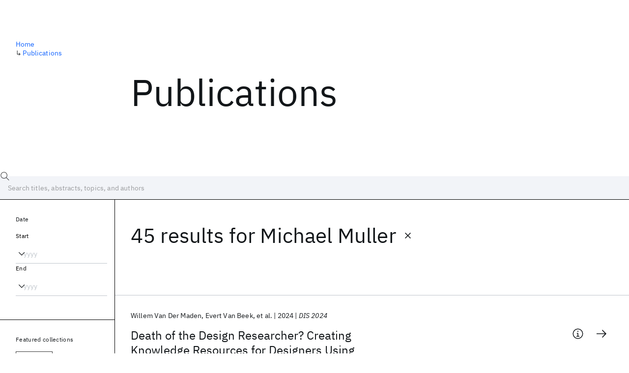

--- FILE ---
content_type: text/html; charset=utf-8
request_url: https://research.ibm.com/publications?author=5493&page=2
body_size: 12857
content:
<!DOCTYPE html><html lang="en-US"><head><meta charSet="utf-8" data-next-head=""/><title data-next-head="">Publications - IBM Research</title><meta name="description" content="Browse our catalog of recent publications authored by IBM researchers. This works shows why IBM is one of the most important contributors to modern computing." data-next-head=""/><meta name="robots" content="index,follow" data-next-head=""/><meta name="viewport" content="width=device-width,initial-scale=1" data-next-head=""/><link rel="canonical" href="https://research.ibm.com/publications" data-next-head=""/><link rel="icon" href="//www.ibm.com/favicon.ico" data-next-head=""/><link rel="alternate" type="application/rss+xml" href="/rss" data-next-head=""/><meta name="dcterms.date" content="2021-02-09" data-next-head=""/><meta name="dcterms.rights" content="© Copyright IBM Corp. 2021" data-next-head=""/><meta name="geo.country" content="US" data-next-head=""/><meta name="google-site-verification" content="O1nsbg1J1iAeYJK6HneffI0_RiLebmSPxfs5ESYNnwI" data-next-head=""/><meta property="og:title" content="Publications" data-next-head=""/><meta property="og:type" content="website" data-next-head=""/><meta property="og:url" content="https://research.ibm.com/publications?author=5493&amp;page=2" data-next-head=""/><meta property="og:site_name" content="IBM Research" data-next-head=""/><meta property="og:locale" content="en_US" data-next-head=""/><meta property="og:description" content="Browse our catalog of recent publications authored by IBM researchers. This works shows why IBM is one of the most important contributors to modern computing." data-next-head=""/><meta property="og:image" content="https://research.ibm.com/_next/image?url=https%3A%2F%2Fresearch-website-prod-cms-uploads.s3.us.cloud-object-storage.appdomain.cloud%2Fabout_125b898c36.jpg&amp;w=1200&amp;q=75" data-next-head=""/><meta property="og:image:width" content="1200" data-next-head=""/><meta property="og:image:height" content="1200" data-next-head=""/><meta name="twitter:card" content="summary_large_image" data-next-head=""/><meta name="twitter:creator" content="@IBMResearch" data-next-head=""/><meta name="twitter:site" content="@IBMResearch" data-next-head=""/><meta name="twitter:title" content="Publications" data-next-head=""/><meta name="twitter:description" content="Browse our catalog of recent publications authored by IBM researchers. This works shows why IBM is one of the most important contributors to modern computing." data-next-head=""/><meta name="twitter:image" content="https://research.ibm.com/_next/image?url=https%3A%2F%2Fresearch-website-prod-cms-uploads.s3.us.cloud-object-storage.appdomain.cloud%2Fabout_125b898c36.jpg&amp;w=1200&amp;q=75" data-next-head=""/><link rel="preload" href="/_next/static/css/83e82bb5068e3ec1.css" as="style"/><link rel="stylesheet" href="/_next/static/css/83e82bb5068e3ec1.css" data-n-g=""/><link rel="preload" href="/_next/static/css/9f9371f9a2e6d139.css" as="style"/><link rel="stylesheet" href="/_next/static/css/9f9371f9a2e6d139.css" data-n-p=""/><noscript data-n-css=""></noscript><script defer="" nomodule="" src="/_next/static/chunks/polyfills-42372ed130431b0a.js"></script><script src="/_next/static/chunks/webpack-1c51ca2ccdd53bac.js" defer=""></script><script src="/_next/static/chunks/framework-2f3de63929c73f88.js" defer=""></script><script src="/_next/static/chunks/main-4619739afe9c9888.js" defer=""></script><script src="/_next/static/chunks/pages/_app-2e0915f9852400ba.js" defer=""></script><script src="/_next/static/chunks/07c2d338-59950c787157217b.js" defer=""></script><script src="/_next/static/chunks/4653-2783c9aefa713848.js" defer=""></script><script src="/_next/static/chunks/8230-146887a2be142eea.js" defer=""></script><script src="/_next/static/chunks/1815-e22b3750d3308bf1.js" defer=""></script><script src="/_next/static/chunks/5376-0038d99c3458ca9b.js" defer=""></script><script src="/_next/static/chunks/7028-6b0bd0c950799339.js" defer=""></script><script src="/_next/static/chunks/8827-02e4b183afd13590.js" defer=""></script><script src="/_next/static/chunks/5868-a75a0d8eec4e6698.js" defer=""></script><script src="/_next/static/chunks/4749-fbf21db1db515e74.js" defer=""></script><script src="/_next/static/chunks/389-16ac84546d0607db.js" defer=""></script><script src="/_next/static/chunks/8154-f99aaecb0398d57c.js" defer=""></script><script src="/_next/static/chunks/2909-780452967ca78cbd.js" defer=""></script><script src="/_next/static/chunks/6333-ca3ff59e9cce55fb.js" defer=""></script><script src="/_next/static/chunks/9049-72ca9968804d3e2f.js" defer=""></script><script src="/_next/static/chunks/7362-746b2a256bbdf20d.js" defer=""></script><script src="/_next/static/chunks/3339-fa57320dedfc8993.js" defer=""></script><script src="/_next/static/chunks/2347-393e3ac05f76ab50.js" defer=""></script><script src="/_next/static/chunks/2477-d09b813390fe5c16.js" defer=""></script><script src="/_next/static/chunks/7436-e1cddc30a65a44b4.js" defer=""></script><script src="/_next/static/chunks/pages/publications-8e0d5fa9ebf578a8.js" defer=""></script><script src="/_next/static/OYhjTG8zdxOeB2_cJtwSS/_buildManifest.js" defer=""></script><script src="/_next/static/OYhjTG8zdxOeB2_cJtwSS/_ssgManifest.js" defer=""></script></head><body><script>0</script><div id="__next"><main class="iBiIZ" data-testid="publications-landing" id="main-content"><div class="Fg24T"><div class="_8scO4 _2OuX" style="--row:1"><h1 class="HXv6W">Publications</h1></div><aside class="_8scO4 ioEqj" style="--row:1"><section class="hgUy9 GBlsk"><nav aria-label="breadcrumbs" class="GPgOh"><ol><li><a class="cds--link" href="/">Home</a></li><li><span class="Z6j5t" aria-hidden="true">↳<!-- --> </span><a class="cds--link" href="/publications">Publications</a></li></ol></nav></section></aside></div><div id="search-bar" class="J_l3M"><div class="w4fa1 yhJj_"><svg focusable="false" preserveAspectRatio="xMidYMid meet" fill="currentColor" width="16" height="16" viewBox="0 0 16 16" aria-hidden="true" class="cds--search-magnifier-icon nAibK" xmlns="http://www.w3.org/2000/svg"><path d="M15,14.3L10.7,10c1.9-2.3,1.6-5.8-0.7-7.7S4.2,0.7,2.3,3S0.7,8.8,3,10.7c2,1.7,5,1.7,7,0l4.3,4.3L15,14.3z M2,6.5 C2,4,4,2,6.5,2S11,4,11,6.5S9,11,6.5,11S2,9,2,6.5z"></path></svg><div class="cds--list-box__wrapper QXT3a"><div class="cds--combo-box cds--list-box cds--list-box--lg"><div class="cds--list-box__field"><input class="cds--text-input cds--text-input--empty" type="text" tabindex="0" aria-haspopup="listbox" aria-activedescendant="" aria-autocomplete="list" aria-controls="downshift-:R9n6H2:-menu" aria-expanded="false" autoComplete="off" id="search-bar-text" role="searchbox" aria-label="Choose an item" placeholder="Search titles, abstracts, topics, and authors" value=""/><button aria-controls="downshift-:R9n6H2:-menu" aria-expanded="false" id="downshift-:R9n6H2:-toggle-button" tabindex="-1" aria-label="Open" title="Open" class="cds--list-box__menu-icon" type="button"><svg focusable="false" preserveAspectRatio="xMidYMid meet" fill="currentColor" width="16" height="16" viewBox="0 0 16 16" aria-hidden="true" xmlns="http://www.w3.org/2000/svg"><path d="M8 11L3 6 3.7 5.3 8 9.6 12.3 5.3 13 6z"></path></svg></button></div><ul id="downshift-:R9n6H2:-menu" class="cds--list-box__menu" role="listbox" aria-labelledby="downshift-:R9n6H2:-label"></ul></div></div></div><div class="cds--dropdown__wrapper cds--list-box__wrapper IH1LF id4X7"><div id="search-bar-filter-by" class="cds--dropdown cds--dropdown--lg cds--list-box cds--list-box--lg"><button type="button" class="cds--list-box__field" title="Filter by" aria-activedescendant="" aria-controls="downshift-:R2n6H2:-menu" aria-expanded="false" aria-haspopup="listbox" aria-labelledby="downshift-:R2n6H2:-label" id="downshift-:R2n6H2:-toggle-button" role="combobox" tabindex="0"><span class="cds--list-box__label">Filter by</span><div class="cds--list-box__menu-icon"><svg focusable="false" preserveAspectRatio="xMidYMid meet" fill="currentColor" name="chevron--down" aria-label="Open menu" width="16" height="16" viewBox="0 0 16 16" role="img" xmlns="http://www.w3.org/2000/svg"><path d="M8 11L3 6 3.7 5.3 8 9.6 12.3 5.3 13 6z"></path><title>Open menu</title></svg></div></button><ul id="downshift-:R2n6H2:-menu" class="cds--list-box__menu" role="listbox" aria-labelledby="downshift-:R2n6H2:-label"></ul></div></div></div><div class="Fg24T Y5TZe RPesI ZRGUc"><div class="_8scO4 XcAHk _2OuX" style="--row:1"><div class="UWIre phoJl">45 results<!-- --> for <span class="KePOJ">Michael Muller<button class="_8QzOq trQob cds--btn cds--btn--ghost cds--btn--icon-only" type="button"><svg focusable="false" preserveAspectRatio="xMidYMid meet" fill="currentColor" width="24" height="24" viewBox="0 0 32 32" aria-hidden="true" xmlns="http://www.w3.org/2000/svg"><path d="M17.4141 16L24 9.4141 22.5859 8 16 14.5859 9.4143 8 8 9.4141 14.5859 16 8 22.5859 9.4143 24 16 17.4141 22.5859 24 24 22.5859 17.4141 16z"></path></svg></button></span></div><ul class="zmCg4"><li class="Ebgvn GD4j_" style="--delay:0ms"><article class="zUjm_ E5NKX Mm0FT IFbRs" data-testid="publication-stripe"><h2 class="rdQt4 K8ayf"><a class="lZEWq" href="/publications/death-of-the-design-researcher-creating-knowledge-resources-for-designers-using-generative-ai">Death of the Design Researcher? Creating Knowledge Resources for Designers Using Generative AI</a></h2><ul class="_TBoz"><li class="rsBl_"><ul class="UMfn9"><li class="E5TRV">Willem Van Der Maden</li><li class="E5TRV">Evert Van Beek</li><li class="E5TRV">et al.</li></ul></li><li class="rsBl_">2024</li><li class="rsBl_ Fcb_q">DIS 2024</li></ul><div class="_72cJw"><svg focusable="false" preserveAspectRatio="xMidYMid meet" fill="currentColor" width="24" height="24" viewBox="0 0 32 32" aria-hidden="true" class="aOLbP Q_1SM" xmlns="http://www.w3.org/2000/svg"><path d="M17 22L17 14 13 14 13 16 15 16 15 22 12 22 12 24 20 24 20 22 17 22zM16 8a1.5 1.5 0 101.5 1.5A1.5 1.5 0 0016 8z"></path><path d="M16,30A14,14,0,1,1,30,16,14,14,0,0,1,16,30ZM16,4A12,12,0,1,0,28,16,12,12,0,0,0,16,4Z"></path></svg><svg focusable="false" preserveAspectRatio="xMidYMid meet" fill="currentColor" width="24" height="24" viewBox="0 0 24 24" aria-hidden="true" class="aOLbP Y8ZiM" xmlns="http://www.w3.org/2000/svg"><path d="M14 4L12.9 5.1 18.9 11.2 2 11.2 2 12.8 18.9 12.8 12.9 18.9 14 20 22 12z"></path></svg></div></article></li><li class="Ebgvn" style="--delay:100ms"><article class="zUjm_ E5NKX Mm0FT IFbRs" data-testid="publication-stripe"><h2 class="rdQt4 K8ayf"><a class="lZEWq" href="/publications/ai-and-the-future-of-collaborative-work-group-ideation-with-an-llm-in-a-virtual-canvas">AI and the future of collaborative work: Group ideation with an LLM in a virtual canvas</a></h2><ul class="_TBoz"><li class="rsBl_"><ul class="UMfn9"><li class="E5TRV"><a class="tEkUf" href="/people/jessica-he">Jessica He</a></li><li class="E5TRV">Stephanie Houde</li><li class="E5TRV">et al.</li></ul></li><li class="rsBl_">2024</li><li class="rsBl_ Fcb_q">CHIWORK 2024</li></ul><div class="_72cJw"><svg focusable="false" preserveAspectRatio="xMidYMid meet" fill="currentColor" width="24" height="24" viewBox="0 0 32 32" aria-hidden="true" class="aOLbP Q_1SM" xmlns="http://www.w3.org/2000/svg"><path d="M17 22L17 14 13 14 13 16 15 16 15 22 12 22 12 24 20 24 20 22 17 22zM16 8a1.5 1.5 0 101.5 1.5A1.5 1.5 0 0016 8z"></path><path d="M16,30A14,14,0,1,1,30,16,14,14,0,0,1,16,30ZM16,4A12,12,0,1,0,28,16,12,12,0,0,0,16,4Z"></path></svg><svg focusable="false" preserveAspectRatio="xMidYMid meet" fill="currentColor" width="24" height="24" viewBox="0 0 24 24" aria-hidden="true" class="aOLbP Y8ZiM" xmlns="http://www.w3.org/2000/svg"><path d="M14 4L12.9 5.1 18.9 11.2 2 11.2 2 12.8 18.9 12.8 12.9 18.9 14 20 22 12z"></path></svg></div></article></li><li class="Ebgvn" style="--delay:200ms"><article class="zUjm_ E5NKX Mm0FT IFbRs" data-testid="publication-stripe"><h2 class="rdQt4 K8ayf"><a class="lZEWq" href="/publications/drinking-chai-with-your-ai-programming-partner-value-tensions-in-the-tokenization-of-future-human-ai-collaborative-work">Drinking Chai with Your (AI) Programming Partner: Value Tensions in the Tokenization of Future Human-AI Collaborative Work</a></h2><ul class="_TBoz"><li class="rsBl_"><ul class="UMfn9"><li class="E5TRV">Michael Muller</li><li class="E5TRV">Justin Weisz</li><li class="E5TRV">et al.</li></ul></li><li class="rsBl_">2024</li><li class="rsBl_ Fcb_q">CHIWORK 2024</li></ul><div class="_72cJw"><svg focusable="false" preserveAspectRatio="xMidYMid meet" fill="currentColor" width="24" height="24" viewBox="0 0 32 32" aria-hidden="true" class="aOLbP Q_1SM" xmlns="http://www.w3.org/2000/svg"><path d="M17 22L17 14 13 14 13 16 15 16 15 22 12 22 12 24 20 24 20 22 17 22zM16 8a1.5 1.5 0 101.5 1.5A1.5 1.5 0 0016 8z"></path><path d="M16,30A14,14,0,1,1,30,16,14,14,0,0,1,16,30ZM16,4A12,12,0,1,0,28,16,12,12,0,0,0,16,4Z"></path></svg><svg focusable="false" preserveAspectRatio="xMidYMid meet" fill="currentColor" width="24" height="24" viewBox="0 0 24 24" aria-hidden="true" class="aOLbP Y8ZiM" xmlns="http://www.w3.org/2000/svg"><path d="M14 4L12.9 5.1 18.9 11.2 2 11.2 2 12.8 18.9 12.8 12.9 18.9 14 20 22 12z"></path></svg></div></article></li><li class="Ebgvn" style="--delay:300ms"><article class="zUjm_ E5NKX Mm0FT IFbRs" data-testid="publication-stripe"><h2 class="rdQt4 K8ayf"><a class="lZEWq" href="/publications/group-brainstorming-with-an-ai-agent-creating-and-selecting-ideas">Group Brainstorming with an AI Agent: Creating and Selecting Ideas</a></h2><ul class="_TBoz"><li class="rsBl_"><ul class="UMfn9"><li class="E5TRV">Michael Muller</li><li class="E5TRV">Stephanie Houde</li><li class="E5TRV">et al.</li></ul></li><li class="rsBl_">2024</li><li class="rsBl_ Fcb_q">ICCC 2024</li></ul><div class="_72cJw"><svg focusable="false" preserveAspectRatio="xMidYMid meet" fill="currentColor" width="24" height="24" viewBox="0 0 32 32" aria-hidden="true" class="aOLbP Q_1SM" xmlns="http://www.w3.org/2000/svg"><path d="M17 22L17 14 13 14 13 16 15 16 15 22 12 22 12 24 20 24 20 22 17 22zM16 8a1.5 1.5 0 101.5 1.5A1.5 1.5 0 0016 8z"></path><path d="M16,30A14,14,0,1,1,30,16,14,14,0,0,1,16,30ZM16,4A12,12,0,1,0,28,16,12,12,0,0,0,16,4Z"></path></svg><svg focusable="false" preserveAspectRatio="xMidYMid meet" fill="currentColor" width="24" height="24" viewBox="0 0 24 24" aria-hidden="true" class="aOLbP Y8ZiM" xmlns="http://www.w3.org/2000/svg"><path d="M14 4L12.9 5.1 18.9 11.2 2 11.2 2 12.8 18.9 12.8 12.9 18.9 14 20 22 12z"></path></svg></div></article></li><li class="Ebgvn" style="--delay:400ms"><article class="zUjm_ E5NKX Mm0FT IFbRs" data-testid="publication-stripe"><h2 class="rdQt4 K8ayf"><a class="lZEWq" href="/publications/design-principles-for-generative-ai-applications">Design Principles for Generative AI Applications</a></h2><ul class="_TBoz"><li class="rsBl_"><ul class="UMfn9"><li class="E5TRV">Justin Weisz</li><li class="E5TRV"><a class="tEkUf" href="/people/jessica-he">Jessica He</a></li><li class="E5TRV">et al.</li></ul></li><li class="rsBl_">2024</li><li class="rsBl_ Fcb_q">CHI 2024</li></ul><div class="_72cJw"><svg focusable="false" preserveAspectRatio="xMidYMid meet" fill="currentColor" width="24" height="24" viewBox="0 0 32 32" aria-hidden="true" class="aOLbP Q_1SM" xmlns="http://www.w3.org/2000/svg"><path d="M17 22L17 14 13 14 13 16 15 16 15 22 12 22 12 24 20 24 20 22 17 22zM16 8a1.5 1.5 0 101.5 1.5A1.5 1.5 0 0016 8z"></path><path d="M16,30A14,14,0,1,1,30,16,14,14,0,0,1,16,30ZM16,4A12,12,0,1,0,28,16,12,12,0,0,0,16,4Z"></path></svg><svg focusable="false" preserveAspectRatio="xMidYMid meet" fill="currentColor" width="24" height="24" viewBox="0 0 24 24" aria-hidden="true" class="aOLbP Y8ZiM" xmlns="http://www.w3.org/2000/svg"><path d="M14 4L12.9 5.1 18.9 11.2 2 11.2 2 12.8 18.9 12.8 12.9 18.9 14 20 22 12z"></path></svg></div></article></li><li class="Ebgvn" style="--delay:500ms"><article class="zUjm_ E5NKX Mm0FT IFbRs" data-testid="publication-stripe"><h2 class="rdQt4 K8ayf"><a class="lZEWq" href="/publications/gigsousveillance-designing-gig-worker-centric-sousveillance-tools">Designing Gig Worker Sousveillance Tools</a></h2><ul class="_TBoz"><li class="rsBl_"><ul class="UMfn9"><li class="E5TRV">Kimberly Do</li><li class="E5TRV">Maya De Los Santos</li><li class="E5TRV">et al.</li></ul></li><li class="rsBl_">2024</li><li class="rsBl_ Fcb_q">CHI 2024</li></ul><div class="_72cJw"><svg focusable="false" preserveAspectRatio="xMidYMid meet" fill="currentColor" width="24" height="24" viewBox="0 0 32 32" aria-hidden="true" class="aOLbP Q_1SM" xmlns="http://www.w3.org/2000/svg"><path d="M17 22L17 14 13 14 13 16 15 16 15 22 12 22 12 24 20 24 20 22 17 22zM16 8a1.5 1.5 0 101.5 1.5A1.5 1.5 0 0016 8z"></path><path d="M16,30A14,14,0,1,1,30,16,14,14,0,0,1,16,30ZM16,4A12,12,0,1,0,28,16,12,12,0,0,0,16,4Z"></path></svg><svg focusable="false" preserveAspectRatio="xMidYMid meet" fill="currentColor" width="24" height="24" viewBox="0 0 24 24" aria-hidden="true" class="aOLbP Y8ZiM" xmlns="http://www.w3.org/2000/svg"><path d="M14 4L12.9 5.1 18.9 11.2 2 11.2 2 12.8 18.9 12.8 12.9 18.9 14 20 22 12z"></path></svg></div></article></li><li class="Ebgvn" style="--delay:600ms"><article class="zUjm_ E5NKX Mm0FT IFbRs" data-testid="publication-stripe"><h2 class="rdQt4 K8ayf"><a class="lZEWq" href="/publications/the-who-in-xai-how-ai-background-shapes-perceptions-of-ai-explanations">The Who in XAI: How AI Background Shapes Perceptions of AI Explanations</a></h2><ul class="_TBoz"><li class="rsBl_"><ul class="UMfn9"><li class="E5TRV">Upol Ehsan</li><li class="E5TRV">Samir Passi</li><li class="E5TRV">et al.</li></ul></li><li class="rsBl_">2024</li><li class="rsBl_ Fcb_q">CHI 2024</li></ul><div class="_72cJw"><svg focusable="false" preserveAspectRatio="xMidYMid meet" fill="currentColor" width="24" height="24" viewBox="0 0 32 32" aria-hidden="true" class="aOLbP Q_1SM" xmlns="http://www.w3.org/2000/svg"><path d="M17 22L17 14 13 14 13 16 15 16 15 22 12 22 12 24 20 24 20 22 17 22zM16 8a1.5 1.5 0 101.5 1.5A1.5 1.5 0 0016 8z"></path><path d="M16,30A14,14,0,1,1,30,16,14,14,0,0,1,16,30ZM16,4A12,12,0,1,0,28,16,12,12,0,0,0,16,4Z"></path></svg><svg focusable="false" preserveAspectRatio="xMidYMid meet" fill="currentColor" width="24" height="24" viewBox="0 0 24 24" aria-hidden="true" class="aOLbP Y8ZiM" xmlns="http://www.w3.org/2000/svg"><path d="M14 4L12.9 5.1 18.9 11.2 2 11.2 2 12.8 18.9 12.8 12.9 18.9 14 20 22 12z"></path></svg></div></article></li><li class="Ebgvn" style="--delay:700ms"><article class="zUjm_ E5NKX Mm0FT IFbRs" data-testid="publication-stripe"><h2 class="rdQt4 K8ayf"><a class="lZEWq" href="/publications/implications-of-regulations-on-the-use-of-ai-and-generative-ai-for-human-centered-responsible-artificial-intelligence">Implications of Regulations on the Use of AI and Generative AI for Human-Centered Responsible Artificial Intelligence</a></h2><ul class="_TBoz"><li class="rsBl_"><ul class="UMfn9"><li class="E5TRV">Marios Constantinides</li><li class="E5TRV">Mohammad Tahaei</li><li class="E5TRV">et al.</li></ul></li><li class="rsBl_">2024</li><li class="rsBl_ Fcb_q">CHI 2024</li></ul><div class="_72cJw"><svg focusable="false" preserveAspectRatio="xMidYMid meet" fill="currentColor" width="24" height="24" viewBox="0 0 32 32" aria-hidden="true" class="aOLbP Q_1SM" xmlns="http://www.w3.org/2000/svg"><path d="M17 22L17 14 13 14 13 16 15 16 15 22 12 22 12 24 20 24 20 22 17 22zM16 8a1.5 1.5 0 101.5 1.5A1.5 1.5 0 0016 8z"></path><path d="M16,30A14,14,0,1,1,30,16,14,14,0,0,1,16,30ZM16,4A12,12,0,1,0,28,16,12,12,0,0,0,16,4Z"></path></svg><svg focusable="false" preserveAspectRatio="xMidYMid meet" fill="currentColor" width="24" height="24" viewBox="0 0 24 24" aria-hidden="true" class="aOLbP Y8ZiM" xmlns="http://www.w3.org/2000/svg"><path d="M14 4L12.9 5.1 18.9 11.2 2 11.2 2 12.8 18.9 12.8 12.9 18.9 14 20 22 12z"></path></svg></div></article></li><li class="Ebgvn" style="--delay:800ms"><article class="zUjm_ E5NKX Mm0FT IFbRs" data-testid="publication-stripe"><h2 class="rdQt4 K8ayf"><a class="lZEWq" href="/publications/expedient-assistance-and-consequential-misunderstanding-envisioning-an-operationalized-mutual-theory-of-mind">Expedient Assistance and Consequential Misunderstanding: Envisioning an Operationalized Mutual Theory of Mind</a></h2><ul class="_TBoz"><li class="rsBl_"><ul class="UMfn9"><li class="E5TRV">Justin Weisz</li><li class="E5TRV">Michael Muller</li><li class="E5TRV">et al.</li></ul></li><li class="rsBl_">2024</li><li class="rsBl_ Fcb_q">CHI 2024</li></ul><div class="_72cJw"><svg focusable="false" preserveAspectRatio="xMidYMid meet" fill="currentColor" width="24" height="24" viewBox="0 0 32 32" aria-hidden="true" class="aOLbP Q_1SM" xmlns="http://www.w3.org/2000/svg"><path d="M17 22L17 14 13 14 13 16 15 16 15 22 12 22 12 24 20 24 20 22 17 22zM16 8a1.5 1.5 0 101.5 1.5A1.5 1.5 0 0016 8z"></path><path d="M16,30A14,14,0,1,1,30,16,14,14,0,0,1,16,30ZM16,4A12,12,0,1,0,28,16,12,12,0,0,0,16,4Z"></path></svg><svg focusable="false" preserveAspectRatio="xMidYMid meet" fill="currentColor" width="24" height="24" viewBox="0 0 24 24" aria-hidden="true" class="aOLbP Y8ZiM" xmlns="http://www.w3.org/2000/svg"><path d="M14 4L12.9 5.1 18.9 11.2 2 11.2 2 12.8 18.9 12.8 12.9 18.9 14 20 22 12z"></path></svg></div></article></li><li class="Ebgvn" style="--delay:900ms"><article class="zUjm_ E5NKX Mm0FT IFbRs" data-testid="publication-stripe"><h2 class="rdQt4 K8ayf"><a class="lZEWq" href="/publications/workplace-everyday-creativity-through-a-highly-conversational-ui-to-large-language-models">Workplace Everyday-Creativity through a Highly-Conversational UI to Large Language Models</a></h2><ul class="_TBoz"><li class="rsBl_"><ul class="UMfn9"><li class="E5TRV">Michael Muller</li><li class="E5TRV"><a class="tEkUf" href="/people/jessica-he">Jessica He</a></li><li class="E5TRV">et al.</li></ul></li><li class="rsBl_">2024</li><li class="rsBl_ Fcb_q">CHI 2024</li></ul><div class="_72cJw"><svg focusable="false" preserveAspectRatio="xMidYMid meet" fill="currentColor" width="24" height="24" viewBox="0 0 32 32" aria-hidden="true" class="aOLbP Q_1SM" xmlns="http://www.w3.org/2000/svg"><path d="M17 22L17 14 13 14 13 16 15 16 15 22 12 22 12 24 20 24 20 22 17 22zM16 8a1.5 1.5 0 101.5 1.5A1.5 1.5 0 0016 8z"></path><path d="M16,30A14,14,0,1,1,30,16,14,14,0,0,1,16,30ZM16,4A12,12,0,1,0,28,16,12,12,0,0,0,16,4Z"></path></svg><svg focusable="false" preserveAspectRatio="xMidYMid meet" fill="currentColor" width="24" height="24" viewBox="0 0 24 24" aria-hidden="true" class="aOLbP Y8ZiM" xmlns="http://www.w3.org/2000/svg"><path d="M14 4L12.9 5.1 18.9 11.2 2 11.2 2 12.8 18.9 12.8 12.9 18.9 14 20 22 12z"></path></svg></div></article></li></ul><nav aria-label="pagination" class="GIKFG Zic58"><ul class="vno_S"><li><a aria-label="Previous page" class="_3ImIJ" href="/publications?author=5493"><svg focusable="false" preserveAspectRatio="xMidYMid meet" fill="currentColor" width="24" height="24" viewBox="0 0 32 32" aria-hidden="true" xmlns="http://www.w3.org/2000/svg"><path d="M10 16L20 6 21.4 7.4 12.8 16 21.4 24.6 20 26z"></path></svg></a></li><li><a class="rd4iw" href="/publications?author=5493">1</a></li><li><a aria-current="location" class="rd4iw" href="/publications?author=5493&amp;page=2">2</a></li><li><a class="rd4iw" href="/publications?author=5493&amp;page=3">3</a></li><li><a class="rd4iw" href="/publications?author=5493&amp;page=4">4</a></li><li><a class="rd4iw" href="/publications?author=5493&amp;page=5">5</a></li><li><a aria-label="Next page" class="_3ImIJ" href="/publications?author=5493&amp;page=3"><svg focusable="false" preserveAspectRatio="xMidYMid meet" fill="currentColor" width="24" height="24" viewBox="0 0 32 32" aria-hidden="true" xmlns="http://www.w3.org/2000/svg"><path d="M22 16L12 26 10.6 24.6 19.2 16 10.6 7.4 12 6z"></path></svg></a></li></ul></nav></div><aside class="_8scO4 ioEqj" style="--row:1"><div class="apRFG AfgG3 Vr9Tq _16ud0"><div class="kpySY"><div class="FOpJO oGtSN"><section class="hgUy9 N9Z8o"><h2 class="_2DMQw">Date</h2><div class="RyqKS"><div class="hmo8Q"><div class="QQdga"><div class="cds--list-box__wrapper tIGmc"><label class="cds--label" id="downshift-:R36v6H2:-label" for="year-range-start" dir="auto">Start</label><div class="cds--combo-box cds--list-box"><div class="cds--list-box__field"><input class="cds--text-input cds--text-input--empty" type="text" tabindex="0" aria-haspopup="listbox" aria-activedescendant="" aria-autocomplete="list" aria-controls="downshift-:R36v6H2:-menu" aria-expanded="false" aria-labelledby="downshift-:R36v6H2:-label" autoComplete="off" id="year-range-start" role="combobox" placeholder="yyyy" value=""/><button aria-controls="downshift-:R36v6H2:-menu" aria-expanded="false" id="downshift-:R36v6H2:-toggle-button" tabindex="-1" aria-label="Open" title="Open" class="cds--list-box__menu-icon" type="button"><svg focusable="false" preserveAspectRatio="xMidYMid meet" fill="currentColor" width="16" height="16" viewBox="0 0 16 16" aria-hidden="true" xmlns="http://www.w3.org/2000/svg"><path d="M8 11L3 6 3.7 5.3 8 9.6 12.3 5.3 13 6z"></path></svg></button></div><ul id="downshift-:R36v6H2:-menu" class="cds--list-box__menu" role="listbox" aria-labelledby="downshift-:R36v6H2:-label"></ul></div></div></div></div><div class="qObvt"><div class="QQdga"><div class="cds--list-box__wrapper tIGmc"><label class="cds--label" id="downshift-:R56v6H2:-label" for="year-range-end" dir="auto">End</label><div class="cds--combo-box cds--list-box"><div class="cds--list-box__field"><input class="cds--text-input cds--text-input--empty" type="text" tabindex="0" aria-haspopup="listbox" aria-activedescendant="" aria-autocomplete="list" aria-controls="downshift-:R56v6H2:-menu" aria-expanded="false" aria-labelledby="downshift-:R56v6H2:-label" autoComplete="off" id="year-range-end" role="combobox" placeholder="yyyy" value=""/><button aria-controls="downshift-:R56v6H2:-menu" aria-expanded="false" id="downshift-:R56v6H2:-toggle-button" tabindex="-1" aria-label="Open" title="Open" class="cds--list-box__menu-icon" type="button"><svg focusable="false" preserveAspectRatio="xMidYMid meet" fill="currentColor" width="16" height="16" viewBox="0 0 16 16" aria-hidden="true" xmlns="http://www.w3.org/2000/svg"><path d="M8 11L3 6 3.7 5.3 8 9.6 12.3 5.3 13 6z"></path></svg></button></div><ul id="downshift-:R56v6H2:-menu" class="cds--list-box__menu" role="listbox" aria-labelledby="downshift-:R56v6H2:-label"></ul></div></div></div></div></div></section><section class="hgUy9 v7pWz N9Z8o"><h2 class="eG9du">Featured collections</h2><ul class="erAjw XsMPR VPCjD e90yg NZx5r RIahc"><li class="tAqXo SltpH rQp5_ XB7Ya uC739"><button class="cds--tag cds--tag--operational qvDkO JPTsZ cds--tag--outline" id="tag-id-:R3av6:" type="button" data-testid="operational-tag"><span title="" class="" dir="auto"><span title="AAAI 2026" class="cds--tag__label" dir="auto">AAAI 2026</span></span></button></li><li class="tAqXo SltpH rQp5_ XB7Ya uC739"><button class="cds--tag cds--tag--operational qvDkO JPTsZ cds--tag--outline" id="tag-id-:R5av6:" type="button" data-testid="operational-tag"><span title="" class="" dir="auto"><span title="AGU 2025" class="cds--tag__label" dir="auto">AGU 2025</span></span></button></li><li class="tAqXo SltpH rQp5_ XB7Ya uC739"><button class="cds--tag cds--tag--operational qvDkO JPTsZ cds--tag--outline" id="tag-id-:R7av6:" type="button" data-testid="operational-tag"><span title="" class="" dir="auto"><span title="IEDM 2025" class="cds--tag__label" dir="auto">IEDM 2025</span></span></button></li><li class="tAqXo SltpH rQp5_ XB7Ya uC739"><button class="cds--tag cds--tag--operational qvDkO JPTsZ cds--tag--outline" id="tag-id-:R9av6:" type="button" data-testid="operational-tag"><span title="" class="" dir="auto"><span title="NeurIPS 2025" class="cds--tag__label" dir="auto">NeurIPS 2025</span></span></button></li><li class="tAqXo SltpH rQp5_ XB7Ya uC739"><button class="cds--tag cds--tag--operational qvDkO JPTsZ cds--tag--outline" id="tag-id-:Rbav6:" type="button" data-testid="operational-tag"><span title="" class="" dir="auto"><span title="MRS Fall Meeting 2025" class="cds--tag__label" dir="auto">MRS Fall Meeting 2025</span></span></button></li><li class="tAqXo SltpH rQp5_ XB7Ya uC739"><button class="cds--tag cds--tag--operational qvDkO JPTsZ cds--tag--outline" id="tag-id-:Rdav6:" type="button" data-testid="operational-tag"><span title="" class="" dir="auto"><span title="ASE 2025" class="cds--tag__label" dir="auto">ASE 2025</span></span></button></li></ul></section><section class="hgUy9 v7pWz N9Z8o"><h2 class="eG9du">Popular topics</h2><ul class="erAjw XsMPR VPCjD e90yg NZx5r RIahc"><li class="tAqXo SltpH rQp5_ XB7Ya uC739"><button class="cds--tag cds--tag--operational qvDkO JPTsZ cds--tag--green" id="tag-id-:R3ev6:" type="button" data-testid="operational-tag"><span title="" class="" dir="auto"><span title="AI Hardware" class="cds--tag__label" dir="auto">AI Hardware</span></span></button></li><li class="tAqXo SltpH rQp5_ XB7Ya uC739"><button class="cds--tag cds--tag--operational qvDkO JPTsZ cds--tag--green" id="tag-id-:R5ev6:" type="button" data-testid="operational-tag"><span title="" class="" dir="auto"><span title="Foundation Models" class="cds--tag__label" dir="auto">Foundation Models</span></span></button></li><li class="tAqXo SltpH rQp5_ XB7Ya uC739"><button class="cds--tag cds--tag--operational qvDkO JPTsZ cds--tag--green" id="tag-id-:R7ev6:" type="button" data-testid="operational-tag"><span title="" class="" dir="auto"><span title="Machine Learning" class="cds--tag__label" dir="auto">Machine Learning</span></span></button></li><li class="tAqXo SltpH rQp5_ XB7Ya uC739"><button class="cds--tag cds--tag--operational qvDkO JPTsZ cds--tag--green" id="tag-id-:R9ev6:" type="button" data-testid="operational-tag"><span title="" class="" dir="auto"><span title="Materials Discovery" class="cds--tag__label" dir="auto">Materials Discovery</span></span></button></li><li class="tAqXo SltpH rQp5_ XB7Ya uC739"><button class="cds--tag cds--tag--operational qvDkO JPTsZ cds--tag--green" id="tag-id-:Rbev6:" type="button" data-testid="operational-tag"><span title="" class="" dir="auto"><span title="Quantum Safe" class="cds--tag__label" dir="auto">Quantum Safe</span></span></button></li><li class="tAqXo SltpH rQp5_ XB7Ya uC739"><button class="cds--tag cds--tag--operational qvDkO JPTsZ cds--tag--green" id="tag-id-:Rdev6:" type="button" data-testid="operational-tag"><span title="" class="" dir="auto"><span title="Quantum Software" class="cds--tag__label" dir="auto">Quantum Software</span></span></button></li><li class="tAqXo SltpH rQp5_ XB7Ya uC739"><button class="cds--tag cds--tag--operational qvDkO JPTsZ cds--tag--green" id="tag-id-:Rfev6:" type="button" data-testid="operational-tag"><span title="" class="" dir="auto"><span title="Quantum Systems" class="cds--tag__label" dir="auto">Quantum Systems</span></span></button></li><li class="tAqXo SltpH rQp5_ XB7Ya uC739"><button class="cds--tag cds--tag--operational qvDkO JPTsZ cds--tag--green" id="tag-id-:Rhev6:" type="button" data-testid="operational-tag"><span title="" class="" dir="auto"><span title="Semiconductors" class="cds--tag__label" dir="auto">Semiconductors</span></span></button></li></ul></section></div></div></div></aside></div></main></div><script id="__NEXT_DATA__" type="application/json">{"props":{"pageProps":{"envProps":{"cosUrl":"https://research-website-prod-cms-uploads.s3.us.cloud-object-storage.appdomain.cloud/","publicEnv":"production","publicUrl":"https://research.ibm.com/"},"initialApolloState":{"UploadFile:866":{"__typename":"UploadFile","alternativeText":"","height":800,"id":"866","url":"https://research-website-prod-cms-uploads.s3.us.cloud-object-storage.appdomain.cloud/about_125b898c36.jpg","width":800},"ComponentSharedSeo:6":{"__typename":"ComponentSharedSeo","canonicalURL":null,"metaDescription":"Browse our catalog of recent publications authored by IBM researchers. This works shows why IBM is one of the most important contributors to modern computing.","id":"6","metaImage":{"__ref":"UploadFile:866"},"metaRobots":null,"metaSocial":[],"metaTitle":"Publications"},"PublicationsPage:1":{"__typename":"PublicationsPage","id":"1","seo":{"__ref":"ComponentSharedSeo:6"}},"ROOT_QUERY":{"__typename":"Query","publicationsPage":{"__ref":"PublicationsPage:1"},"publications({\"after\":\"9\",\"filterBy\":{\"author\":\"5493\"},\"first\":10,\"sortBy\":\"NEWEST\"})":{"__typename":"QueryPublications_Connection","totalCount":45,"nodes":[{"__ref":"Publication:154383"},{"__ref":"Publication:153996"},{"__ref":"Publication:151440"},{"__ref":"Publication:154118"},{"__ref":"Publication:101979"},{"__ref":"Publication:104950"},{"__ref":"Publication:102873"},{"__ref":"Publication:141864"},{"__ref":"Publication:102872"},{"__ref":"Publication:102030"}],"featuredFilters":{"__typename":"FeaturedFilters","tags":[{"__typename":"FeaturedFilterTag","value":{"__ref":"Tag:8"}},{"__typename":"FeaturedFilterTag","value":{"__ref":"Tag:167"}},{"__typename":"FeaturedFilterTag","value":{"__ref":"Tag:24"}},{"__typename":"FeaturedFilterTag","value":{"__ref":"Tag:78"}},{"__typename":"FeaturedFilterTag","value":{"__ref":"Tag:236"}},{"__typename":"FeaturedFilterTag","value":{"__ref":"Tag:43"}},{"__typename":"FeaturedFilterTag","value":{"__ref":"Tag:41"}},{"__typename":"FeaturedFilterTag","value":{"__ref":"Tag:51"}}],"sourceInstances":[{"__typename":"FeaturedFilterSourceInstance","value":{"__ref":"SourceInstance:24373"}},{"__typename":"FeaturedFilterSourceInstance","value":{"__ref":"SourceInstance:24314"}},{"__typename":"FeaturedFilterSourceInstance","value":{"__ref":"SourceInstance:24339"}},{"__typename":"FeaturedFilterSourceInstance","value":{"__ref":"SourceInstance:24247"}},{"__typename":"FeaturedFilterSourceInstance","value":{"__ref":"SourceInstance:24263"}},{"__typename":"FeaturedFilterSourceInstance","value":{"__ref":"SourceInstance:24198"}}]}},"author({\"id\":\"5493\"})":{"__ref":"Author:5493"}},"AuthorName:209705":{"__typename":"AuthorName","firstName":"Willem","firstNameInitials":null,"lastName":"Van Der Maden","author":{"__typename":"Author","ibmer":null},"id":"209705"},"AuthorName:209706":{"__typename":"AuthorName","firstName":"Evert","firstNameInitials":null,"lastName":"Van Beek","author":{"__typename":"Author","ibmer":null},"id":"209706"},"AuthorName:209707":{"__typename":"AuthorName","firstName":"Brett A.","firstNameInitials":null,"lastName":"Halperin","author":{"__typename":"Author","ibmer":null},"id":"209707"},"AuthorName:209708":{"__typename":"AuthorName","firstName":"Petra","firstNameInitials":null,"lastName":"Jääskeläinen","author":{"__typename":"Author","ibmer":null},"id":"209708"},"AuthorName:209709":{"__typename":"AuthorName","firstName":"Eunsu","firstNameInitials":null,"lastName":"Kang","author":{"__typename":"Author","ibmer":null},"id":"209709"},"AuthorName:209710":{"__typename":"AuthorName","firstName":"Peter","firstNameInitials":null,"lastName":"Kun","author":{"__typename":"Author","ibmer":null},"id":"209710"},"AuthorName:209711":{"__typename":"AuthorName","firstName":"Derek","firstNameInitials":null,"lastName":"Lomas","author":{"__typename":"Author","ibmer":null},"id":"209711"},"AuthorName:209712":{"__typename":"AuthorName","firstName":"Timothy","firstNameInitials":null,"lastName":"Merritt","author":{"__typename":"Author","ibmer":null},"id":"209712"},"AuthorName:209713":{"__typename":"AuthorName","firstName":"Joseph","firstNameInitials":null,"lastName":"Lindley","author":{"__typename":"Author","ibmer":null},"id":"209713"},"AuthorName:5945":{"__typename":"AuthorName","firstName":"Michael","firstNameInitials":null,"lastName":"Muller","author":{"__typename":"Author","ibmer":null},"id":"5945"},"AuthorName:209714":{"__typename":"AuthorName","firstName":"Iohanna","firstNameInitials":null,"lastName":"Nicenboim","author":{"__typename":"Author","ibmer":null},"id":"209714"},"AuthorName:209715":{"__typename":"AuthorName","firstName":"Jichen","firstNameInitials":null,"lastName":"Zhu","author":{"__typename":"Author","ibmer":null},"id":"209715"},"AuthorName:209716":{"__typename":"AuthorName","firstName":"Vera","firstNameInitials":null,"lastName":"Van Der Burg","author":{"__typename":"Author","ibmer":null},"id":"209716"},"Publication:154383":{"__typename":"Publication","abstract":"This workshop explores the transformative potential of generative artificial intelligence (GenAI) in design research. GenAI, capable of creating new content such as images, text, music, video, and code, raises important questions about authorship, agency, and design practice. Inspired by Roland Barthes’ \"The Death of the Author,\" this workshop examines how GenAI reshapes design research roles and methods. Key topics include best practices, ethical considerations, knowledge generation, and collaboration patterns between human and AI creatives.\n\nBuilding on themes identified in the successful DIS 2023 workshop, this 2-day event invites designers and researchers to present completed projects, works-in-progress, and theoretical provocations. The structure allows time for both presentations and in-depth discussions, aiming to develop an online resource library and a collaborative publication. The workshop seeks to advance the discourse on GenAI, addressing its challenges and opportunities in design research.","authors":[{"__typename":"PublicationHasAuthorName","authorName":{"__ref":"AuthorName:209705"}},{"__typename":"PublicationHasAuthorName","authorName":{"__ref":"AuthorName:209706"}},{"__typename":"PublicationHasAuthorName","authorName":{"__ref":"AuthorName:209707"}},{"__typename":"PublicationHasAuthorName","authorName":{"__ref":"AuthorName:209708"}},{"__typename":"PublicationHasAuthorName","authorName":{"__ref":"AuthorName:209709"}},{"__typename":"PublicationHasAuthorName","authorName":{"__ref":"AuthorName:209710"}},{"__typename":"PublicationHasAuthorName","authorName":{"__ref":"AuthorName:209711"}},{"__typename":"PublicationHasAuthorName","authorName":{"__ref":"AuthorName:209712"}},{"__typename":"PublicationHasAuthorName","authorName":{"__ref":"AuthorName:209713"}},{"__typename":"PublicationHasAuthorName","authorName":{"__ref":"AuthorName:5945"}},{"__typename":"PublicationHasAuthorName","authorName":{"__ref":"AuthorName:209714"}},{"__typename":"PublicationHasAuthorName","authorName":{"__ref":"AuthorName:209715"}},{"__typename":"PublicationHasAuthorName","authorName":{"__ref":"AuthorName:209716"}}],"id":"154383","linkCode":null,"publishedMeta":{"__typename":"PublishedMeta","source":"DIS 2024","year":"2024"},"slug":"death-of-the-design-researcher-creating-knowledge-resources-for-designers-using-generative-ai","title":"Death of the Design Researcher? Creating Knowledge Resources for Designers Using Generative AI"},"AuthorName:49173":{"__typename":"AuthorName","firstName":"Jessica","firstNameInitials":null,"lastName":"He","author":{"__typename":"Author","ibmer":{"__typename":"Ibmer","slug":"jessica-he"}},"id":"49173"},"AuthorName:22776":{"__typename":"AuthorName","firstName":"Stephanie","firstNameInitials":null,"lastName":"Houde","author":{"__typename":"Author","ibmer":null},"id":"22776"},"AuthorName:134466":{"__typename":"AuthorName","firstName":"Gabriel Enrique","firstNameInitials":null,"lastName":"Gonzalez","author":{"__typename":"Author","ibmer":null},"id":"134466"},"AuthorName:134467":{"__typename":"AuthorName","firstName":"Dario Andres","firstNameInitials":null,"lastName":"Silva Moran","author":{"__typename":"Author","ibmer":null},"id":"134467"},"AuthorName:4982":{"__typename":"AuthorName","firstName":"Steven","firstNameInitials":null,"lastName":"Ross","author":{"__typename":"Author","ibmer":{"__typename":"Ibmer","slug":"steven-ross"}},"id":"4982"},"AuthorName:6007":{"__typename":"AuthorName","firstName":"Justin","firstNameInitials":"J.","lastName":"Weisz","author":{"__typename":"Author","ibmer":null},"id":"6007"},"Publication:153996":{"__typename":"Publication","abstract":"The introduction of generative AI into multi-user applications raises novel considerations for the future of collaborative work. How might collaborative work practices change? How might we incorporate generative AI into shared tools with users’ needs at the forefront? We examine these questions in the context of a remote team conducting ideation tasks – an example of collaborative work enabled by a shared digital workspace. We conducted a user study with 17 professionals experienced with virtual group ideation workshops. Our study examined their use of the Collaborative Canvas, a virtual canvas tool with integrated generative AI capabilities that we created as a probe. Participants saw value in using generative AI to assist with group facilitation and to augment perspectives and ideas. However, they worried about losing human perspectives and critical thinking, as well as reputational harms resulting from harmful AI outputs. Participants shared suggestions for appropriate ways to incorporate generative AI capabilities within multi-user applications and identified needs for transparency of content ownership, private digital spaces, and specialized AI capabilities. Based on participants’ insights, we share implications and opportunities for the incorporation of generative AI into collaborative work in ways that place user needs at the forefront.","authors":[{"__typename":"PublicationHasAuthorName","authorName":{"__ref":"AuthorName:49173"}},{"__typename":"PublicationHasAuthorName","authorName":{"__ref":"AuthorName:22776"}},{"__typename":"PublicationHasAuthorName","authorName":{"__ref":"AuthorName:134466"}},{"__typename":"PublicationHasAuthorName","authorName":{"__ref":"AuthorName:134467"}},{"__typename":"PublicationHasAuthorName","authorName":{"__ref":"AuthorName:4982"}},{"__typename":"PublicationHasAuthorName","authorName":{"__ref":"AuthorName:5945"}},{"__typename":"PublicationHasAuthorName","authorName":{"__ref":"AuthorName:6007"}}],"id":"153996","linkCode":null,"publishedMeta":{"__typename":"PublishedMeta","source":"CHIWORK 2024","year":"2024"},"slug":"ai-and-the-future-of-collaborative-work-group-ideation-with-an-llm-in-a-virtual-canvas","title":"AI and the future of collaborative work: Group ideation with an LLM in a virtual canvas"},"Publication:151440":{"__typename":"Publication","abstract":"The new technologies of generative AI present important ethical challenges for application design in relation to human work and\nfuture workplaces. Using an extended design fiction, we conducted a critical inquiry into possible futures of generative applications\nbased in human activities. We explored potential benefits and harms. 30 members of our international workplace read the design\nfiction, rated each of the 13 brief chapters, and critiqued the narrative. We interpret their responses using value tensions (Value\nSensitive Design) and design theories of refusal, non-use, and un-use. We propose situated refusal, a combination of value tensions and\nrefusal theory, and we describe three major dimensions of that perspective: Who is guiding the work? How much voluntary adoption?\nWho else is affected by the individual worker’s decisions?","authors":[{"__typename":"PublicationHasAuthorName","authorName":{"__ref":"AuthorName:5945"}},{"__typename":"PublicationHasAuthorName","authorName":{"__ref":"AuthorName:6007"}},{"__typename":"PublicationHasAuthorName","authorName":{"__ref":"AuthorName:22776"}},{"__typename":"PublicationHasAuthorName","authorName":{"__ref":"AuthorName:4982"}}],"id":"151440","linkCode":null,"publishedMeta":{"__typename":"PublishedMeta","source":"CHIWORK 2024","year":"2024"},"slug":"drinking-chai-with-your-ai-programming-partner-value-tensions-in-the-tokenization-of-future-human-ai-collaborative-work","title":"Drinking Chai with Your (AI) Programming Partner: Value Tensions in the Tokenization of Future Human-AI Collaborative Work"},"AuthorName:209179":{"__typename":"AuthorName","firstName":"Gabriel Norberto","firstNameInitials":null,"lastName":"Gonzalez","author":{"__typename":"Author","ibmer":null},"id":"209179"},"AuthorName:5944":{"__typename":"AuthorName","firstName":"Krissy","firstNameInitials":null,"lastName":"Brimijoin","author":{"__typename":"Author","ibmer":null},"id":"5944"},"Publication:154118":{"__typename":"Publication","abstract":"Researchers have experimented with ways of provid\u0002ing computer assistance to the co-creative task of brain\u0002storming. Now, large language models (LLMs) present\nnew opportunities and challenges to bring an AI agent directly into a brainstorming session. We built an AI agent to act as an interactive participant in online conversational brainstorming for a distributed workforce. Eighteen colleagues participated in 6 brainstorming experiences (3 people per replication, 3 topics across 3 sessions, counterbalanced) with an AI as a “fourth participant.” At the end of each session, participants chose 3 ideas as “final” i.e., to be recommended to an imagined client. Humans and AI collaborated in creating, evaluating, refining, and selecting a larger number ideas through five different patterns of idea-development.\n\nUsing frameworks from mixed initiative interfaces, we analyze five types of actions taken by humans and by AI, and we begin to answer the research question:\nHow does an idea become final?","authors":[{"__typename":"PublicationHasAuthorName","authorName":{"__ref":"AuthorName:5945"}},{"__typename":"PublicationHasAuthorName","authorName":{"__ref":"AuthorName:22776"}},{"__typename":"PublicationHasAuthorName","authorName":{"__ref":"AuthorName:209179"}},{"__typename":"PublicationHasAuthorName","authorName":{"__ref":"AuthorName:5944"}},{"__typename":"PublicationHasAuthorName","authorName":{"__ref":"AuthorName:4982"}},{"__typename":"PublicationHasAuthorName","authorName":{"__ref":"AuthorName:134467"}},{"__typename":"PublicationHasAuthorName","authorName":{"__ref":"AuthorName:6007"}}],"id":"154118","linkCode":null,"publishedMeta":{"__typename":"PublishedMeta","source":"ICCC 2024","year":"2024"},"slug":"group-brainstorming-with-an-ai-agent-creating-and-selecting-ideas","title":"Group Brainstorming with an AI Agent: Creating and Selecting Ideas"},"AuthorName:155492":{"__typename":"AuthorName","firstName":"Gabby","firstNameInitials":null,"lastName":"Hoefer","author":{"__typename":"Author","ibmer":null},"id":"155492"},"AuthorName:155493":{"__typename":"AuthorName","firstName":"Rachel","firstNameInitials":null,"lastName":"Miles","author":{"__typename":"Author","ibmer":null},"id":"155493"},"AuthorName:22829":{"__typename":"AuthorName","firstName":"Werner","firstNameInitials":null,"lastName":"Geyer","author":{"__typename":"Author","ibmer":null},"id":"22829"},"Publication:101979":{"__typename":"Publication","abstract":"Generative AI applications present unique design challenges. As generative AI technologies are increasingly being incorporated into mainstream applications, there is an urgent need for guidance on how to design user experiences that foster effective and safe use. We present six principles for the design of generative AI applications that address unique characteristics of generative AI UX and offer new interpretations and extensions of known issues in the design of AI applications. Each principle is coupled with a set of design strategies for implementing that principle via UX capabilities or through the design process. The principles and strategies were developed through an iterative process involving literature review, feedback from design practitioners, validation against real-world generative AI applications, and incorporation into the design process of two generative AI applications. We anticipate the principles to usefully inform the design of generative AI applications by driving actionable design recommendations.","authors":[{"__typename":"PublicationHasAuthorName","authorName":{"__ref":"AuthorName:6007"}},{"__typename":"PublicationHasAuthorName","authorName":{"__ref":"AuthorName:49173"}},{"__typename":"PublicationHasAuthorName","authorName":{"__ref":"AuthorName:5945"}},{"__typename":"PublicationHasAuthorName","authorName":{"__ref":"AuthorName:155492"}},{"__typename":"PublicationHasAuthorName","authorName":{"__ref":"AuthorName:155493"}},{"__typename":"PublicationHasAuthorName","authorName":{"__ref":"AuthorName:22829"}}],"id":"101979","linkCode":null,"publishedMeta":{"__typename":"PublishedMeta","source":"CHI 2024","year":"2024"},"slug":"design-principles-for-generative-ai-applications","title":"Design Principles for Generative AI Applications"},"AuthorName:159347":{"__typename":"AuthorName","firstName":"Kimberly","firstNameInitials":null,"lastName":"Do","author":{"__typename":"Author","ibmer":null},"id":"159347"},"AuthorName:159348":{"__typename":"AuthorName","firstName":"Maya","firstNameInitials":null,"lastName":"De Los Santos","author":{"__typename":"Author","ibmer":null},"id":"159348"},"AuthorName:159349":{"__typename":"AuthorName","firstName":"Saiph","firstNameInitials":null,"lastName":"Savage","author":{"__typename":"Author","ibmer":null},"id":"159349"},"Publication:104950":{"__typename":"Publication","abstract":"As independently-contracted employees, gig workers disproportionately suffer the consequences of workplace surveillance, which include increased pressures to work, breaches of privacy, and decreased digital autonomy. Despite the negative impacts of workplace surveillance, gig workers lack the tools, strategies, and workplace social support to protect themselves against these harms. Meanwhile, some critical theorists have proposed sousveillance as a potential means of countering such abuses of power, whereby those under surveillance monitor those in positions of authority (e.g., gig workers collect data about requesters/platforms). To understand the benefits of sousveillance systems in the gig economy, we conducted semi-structured interviews and led co-design activities with gig workers. We use “care ethics” as a guiding concept to understand our interview and co-design data, while also focusing on empathic sousveillance technology design recommendations. Through our study we identify gig workers’ attitudes towards and past experiences with sousveillance. We also uncover the type of sousveillance technologies imagined by workers, provide design recommendations, and finish by discussing how to create empowering, empathic spaces on gig platforms.","authors":[{"__typename":"PublicationHasAuthorName","authorName":{"__ref":"AuthorName:159347"}},{"__typename":"PublicationHasAuthorName","authorName":{"__ref":"AuthorName:159348"}},{"__typename":"PublicationHasAuthorName","authorName":{"__ref":"AuthorName:5945"}},{"__typename":"PublicationHasAuthorName","authorName":{"__ref":"AuthorName:159349"}}],"id":"104950","linkCode":null,"publishedMeta":{"__typename":"PublishedMeta","source":"CHI 2024","year":"2024"},"slug":"gigsousveillance-designing-gig-worker-centric-sousveillance-tools","title":"Designing Gig Worker Sousveillance Tools"},"AuthorName:49305":{"__typename":"AuthorName","firstName":"Upol","firstNameInitials":null,"lastName":"Ehsan","author":{"__typename":"Author","ibmer":null},"id":"49305"},"AuthorName:36363":{"__typename":"AuthorName","firstName":"Samir","firstNameInitials":null,"lastName":"Passi","author":{"__typename":"Author","ibmer":null},"id":"36363"},"AuthorName:47374":{"__typename":"AuthorName","firstName":"Q. Vera","firstNameInitials":null,"lastName":"Liao","author":{"__typename":"Author","ibmer":null},"id":"47374"},"AuthorName:156392":{"__typename":"AuthorName","firstName":"Larry","firstNameInitials":null,"lastName":"Chan","author":{"__typename":"Author","ibmer":null},"id":"156392"},"AuthorName:156393":{"__typename":"AuthorName","firstName":"I-Hsiang","firstNameInitials":null,"lastName":"Lee","author":{"__typename":"Author","ibmer":null},"id":"156393"},"AuthorName:49312":{"__typename":"AuthorName","firstName":"Mark","firstNameInitials":null,"lastName":"Riedl","author":{"__typename":"Author","ibmer":null},"id":"49312"},"Publication:102873":{"__typename":"Publication","abstract":"Explainability of AI systems is critical for users to take informed actions. Understanding who \"opens\" with the black-box of AI is just as important as opening it. We conduct a mixed-methods study of how two different groups—people with and without AI background—perceive different types of AI explanations. Quantitatively, we share user perceptions along five dimensions. Qualitatively, we describe how AI background influences interpretations, elucidating the differences through lenses of appropriation and cognitive heuristics. We find that (1) both groups showed unwarranted faith in numbers for different reasons, (2) each group found value in different explanations beyond their intended design and (3) each group had different requirements for humanlike explanations. Carrying critical implications on XAI as a field, our findings showcase how AI generated explanations can have negative consequences despite best intentions and how that could lead to harmful manipulation of trust. We propose design interventions to mitigate them.","authors":[{"__typename":"PublicationHasAuthorName","authorName":{"__ref":"AuthorName:49305"}},{"__typename":"PublicationHasAuthorName","authorName":{"__ref":"AuthorName:36363"}},{"__typename":"PublicationHasAuthorName","authorName":{"__ref":"AuthorName:47374"}},{"__typename":"PublicationHasAuthorName","authorName":{"__ref":"AuthorName:156392"}},{"__typename":"PublicationHasAuthorName","authorName":{"__ref":"AuthorName:156393"}},{"__typename":"PublicationHasAuthorName","authorName":{"__ref":"AuthorName:5945"}},{"__typename":"PublicationHasAuthorName","authorName":{"__ref":"AuthorName:49312"}}],"id":"102873","linkCode":null,"publishedMeta":{"__typename":"PublishedMeta","source":"CHI 2024","year":"2024"},"slug":"the-who-in-xai-how-ai-background-shapes-perceptions-of-ai-explanations","title":"The Who in XAI: How AI Background Shapes Perceptions of AI Explanations"},"AuthorName:199678":{"__typename":"AuthorName","firstName":"Marios","firstNameInitials":null,"lastName":"Constantinides","author":{"__typename":"Author","ibmer":null},"id":"199678"},"AuthorName:199679":{"__typename":"AuthorName","firstName":"Mohammad","firstNameInitials":null,"lastName":"Tahaei","author":{"__typename":"Author","ibmer":null},"id":"199679"},"AuthorName:199680":{"__typename":"AuthorName","firstName":"Daniele","firstNameInitials":null,"lastName":"Quercia","author":{"__typename":"Author","ibmer":null},"id":"199680"},"AuthorName:199681":{"__typename":"AuthorName","firstName":"Simone","firstNameInitials":null,"lastName":"Stumpf","author":{"__typename":"Author","ibmer":null},"id":"199681"},"AuthorName:199682":{"__typename":"AuthorName","firstName":"Michael","firstNameInitials":null,"lastName":"Madaio","author":{"__typename":"Author","ibmer":null},"id":"199682"},"AuthorName:199683":{"__typename":"AuthorName","firstName":"Sean","firstNameInitials":null,"lastName":"Kennedy","author":{"__typename":"Author","ibmer":null},"id":"199683"},"AuthorName:199684":{"__typename":"AuthorName","firstName":"Lauren","firstNameInitials":null,"lastName":"Wilcox","author":{"__typename":"Author","ibmer":null},"id":"199684"},"AuthorName:199685":{"__typename":"AuthorName","firstName":"Jessica","firstNameInitials":null,"lastName":"Vitak","author":{"__typename":"Author","ibmer":null},"id":"199685"},"AuthorName:199686":{"__typename":"AuthorName","firstName":"Henriette","firstNameInitials":null,"lastName":"Cramer","author":{"__typename":"Author","ibmer":null},"id":"199686"},"AuthorName:199687":{"__typename":"AuthorName","firstName":"Edyta Paulina","firstNameInitials":null,"lastName":"Bogucka","author":{"__typename":"Author","ibmer":null},"id":"199687"},"AuthorName:199688":{"__typename":"AuthorName","firstName":"Ricardo","firstNameInitials":null,"lastName":"Baeza-Yates","author":{"__typename":"Author","ibmer":null},"id":"199688"},"AuthorName:199689":{"__typename":"AuthorName","firstName":"Ewa","firstNameInitials":null,"lastName":"Luger","author":{"__typename":"Author","ibmer":null},"id":"199689"},"AuthorName:199690":{"__typename":"AuthorName","firstName":"Jess","firstNameInitials":null,"lastName":"Holbrook","author":{"__typename":"Author","ibmer":null},"id":"199690"},"AuthorName:199691":{"__typename":"AuthorName","firstName":"Ilana Golbin","firstNameInitials":null,"lastName":"Blumenfeld","author":{"__typename":"Author","ibmer":null},"id":"199691"},"AuthorName:199692":{"__typename":"AuthorName","firstName":"Giada","firstNameInitials":null,"lastName":"Pistilli","author":{"__typename":"Author","ibmer":null},"id":"199692"},"Publication:141864":{"__typename":"Publication","abstract":"With the upcoming AI regulations (e.g., EU AI Act) and rapid advancements in generative AI, new challenges emerge in the area of Human-Centered Responsible Artificial Intelligence (HCR-AI). As AI becomes more ubiquitous, questions around decision-making authority, human oversight, accountability, sustainability, and the ethical and legal responsibilities of AI and their creators become paramount. Addressing these questions requires a collaborative approach. By involving stakeholders from various disciplines in the 2nd edition of the HCR-AI Special Interest Group (SIG) at CHI 2024, we aim to discuss the implications of regulations in HCI research, develop new theories, evaluation frameworks, and methods to navigate the complex nature of AI ethics, steering AI development in a direction that is beneficial and sustainable for all of humanity.","authors":[{"__typename":"PublicationHasAuthorName","authorName":{"__ref":"AuthorName:199678"}},{"__typename":"PublicationHasAuthorName","authorName":{"__ref":"AuthorName:199679"}},{"__typename":"PublicationHasAuthorName","authorName":{"__ref":"AuthorName:199680"}},{"__typename":"PublicationHasAuthorName","authorName":{"__ref":"AuthorName:199681"}},{"__typename":"PublicationHasAuthorName","authorName":{"__ref":"AuthorName:199682"}},{"__typename":"PublicationHasAuthorName","authorName":{"__ref":"AuthorName:199683"}},{"__typename":"PublicationHasAuthorName","authorName":{"__ref":"AuthorName:199684"}},{"__typename":"PublicationHasAuthorName","authorName":{"__ref":"AuthorName:199685"}},{"__typename":"PublicationHasAuthorName","authorName":{"__ref":"AuthorName:199686"}},{"__typename":"PublicationHasAuthorName","authorName":{"__ref":"AuthorName:199687"}},{"__typename":"PublicationHasAuthorName","authorName":{"__ref":"AuthorName:199688"}},{"__typename":"PublicationHasAuthorName","authorName":{"__ref":"AuthorName:199689"}},{"__typename":"PublicationHasAuthorName","authorName":{"__ref":"AuthorName:199690"}},{"__typename":"PublicationHasAuthorName","authorName":{"__ref":"AuthorName:5945"}},{"__typename":"PublicationHasAuthorName","authorName":{"__ref":"AuthorName:199691"}},{"__typename":"PublicationHasAuthorName","authorName":{"__ref":"AuthorName:199692"}}],"id":"141864","linkCode":null,"publishedMeta":{"__typename":"PublishedMeta","source":"CHI 2024","year":"2024"},"slug":"implications-of-regulations-on-the-use-of-ai-and-generative-ai-for-human-centered-responsible-artificial-intelligence","title":"Implications of Regulations on the Use of AI and Generative AI for Human-Centered Responsible Artificial Intelligence"},"AuthorName:156391":{"__typename":"AuthorName","firstName":"Arielle","firstNameInitials":null,"lastName":"Goldberg","author":{"__typename":"Author","ibmer":null},"id":"156391"},"Publication:102872":{"__typename":"Publication","abstract":"Design fictions allow us to prototype the future. They enable us to interrogate emerging or non-existent technologies and examine their implications. We present three design fictions that probe the potential consequences of operationalizing a mutual theory of mind (MToM) between human users and one (or more) AI agents. We use these fictions to explore many aspects of MToM, including how models of the other party are shaped through interaction, how discrepancies between these models lead to breakdowns, and how models of a human's knowledge and skills enable AI agents to act in their stead. We examine these aspects through two lenses: a utopian lens in which MToM enhances human-human interactions and leads to synergistic human-AI collaborations, and a dystopian lens in which a faulty or misaligned MToM leads to problematic outcomes. Our work provides an aspirational vision for human-centered MToM research while simultaneously warning of the consequences when implemented incorrectly.","authors":[{"__typename":"PublicationHasAuthorName","authorName":{"__ref":"AuthorName:6007"}},{"__typename":"PublicationHasAuthorName","authorName":{"__ref":"AuthorName:5945"}},{"__typename":"PublicationHasAuthorName","authorName":{"__ref":"AuthorName:156391"}},{"__typename":"PublicationHasAuthorName","authorName":{"__ref":"AuthorName:134467"}}],"id":"102872","linkCode":null,"publishedMeta":{"__typename":"PublishedMeta","source":"CHI 2024","year":"2024"},"slug":"expedient-assistance-and-consequential-misunderstanding-envisioning-an-operationalized-mutual-theory-of-mind","title":"Expedient Assistance and Consequential Misunderstanding: Envisioning an Operationalized Mutual Theory of Mind"},"Publication:102030":{"__typename":"Publication","abstract":"We explore everyday co-creativity for collaborative human-AI teams in workplaces via a conversational user interface to a large language model. Previous short papers explored human-AI team-creativity methods such as framing and reframing [anonymous during review]. This experiment examines aspects of brainstorming. We demonstrate divergent thinking (idea generation) and convergent thinking (summarization and classification) between a human and a conversatioanl AI agent. We observed that creativity emerges in the hybrid interstitial conversational space between human and AI.","authors":[{"__typename":"PublicationHasAuthorName","authorName":{"__ref":"AuthorName:5945"}},{"__typename":"PublicationHasAuthorName","authorName":{"__ref":"AuthorName:49173"}},{"__typename":"PublicationHasAuthorName","authorName":{"__ref":"AuthorName:6007"}}],"id":"102030","linkCode":null,"publishedMeta":{"__typename":"PublishedMeta","source":"CHI 2024","year":"2024"},"slug":"workplace-everyday-creativity-through-a-highly-conversational-ui-to-large-language-models","title":"Workplace Everyday-Creativity through a Highly-Conversational UI to Large Language Models"},"Tag:8":{"__typename":"Tag","id":"8","name":"AI Hardware","slug":"ai-hardware"},"Tag:167":{"__typename":"Tag","id":"167","name":"Foundation Models","slug":"foundation-models"},"Tag:24":{"__typename":"Tag","id":"24","name":"Machine Learning","slug":"machine-learning"},"Tag:78":{"__typename":"Tag","id":"78","name":"Materials Discovery","slug":"materials-discovery"},"Tag:236":{"__typename":"Tag","id":"236","name":"Quantum Safe","slug":"quantum-safe-cryptography-and-migration"},"Tag:43":{"__typename":"Tag","id":"43","name":"Quantum Software","slug":"quantum-circuits-and-software"},"Tag:41":{"__typename":"Tag","id":"41","name":"Quantum Systems","slug":"quantum-hardware"},"Tag:51":{"__typename":"Tag","id":"51","name":"Semiconductors","slug":"semiconductors"},"SourceInstance:24373":{"__typename":"SourceInstance","id":"24373","name":"AAAI 2026"},"SourceInstance:24314":{"__typename":"SourceInstance","id":"24314","name":"AGU 2025"},"SourceInstance:24339":{"__typename":"SourceInstance","id":"24339","name":"IEDM 2025"},"SourceInstance:24247":{"__typename":"SourceInstance","id":"24247","name":"NeurIPS 2025"},"SourceInstance:24263":{"__typename":"SourceInstance","id":"24263","name":"MRS Fall Meeting 2025"},"SourceInstance:24198":{"__typename":"SourceInstance","id":"24198","name":"ASE 2025"},"Author:5493":{"__typename":"Author","id":"5493","ibmer":null,"primaryAuthorName":{"__typename":"AuthorName","firstName":"Michael","firstNameInitials":null,"lastName":"Muller"}}},"messages":{"careers":{"title":"Careers"},"euProjects":{"title":"EU-Funded Projects"},"home":{"title":"Home"},"labs":{"locations":{"address":"Address","addressLink":"Get directions","ibmerContactBusiness":"Business development and relations","ibmerContactMedia":"Media relations","phone":"In-country","tableOfContentsTitle":"Location details","title":"Location"},"researchAreas":{"seeMore":"Learn more about {topic}"},"teams":{"seeMore":"View all team members"},"title":"Labs"},"memberships":{"features":{"title":"Features"}},"projects":{"stripes":{"seeMore":"View more projects"},"title":"Projects"},"publications":{"title":"Publications"},"resources":{"blogPosts":{"source":"IBM Research Blog"},"types":{"blogPost":"Blog Post","interview":"Interview","news":"News","paper":"Paper","podcast":"Podcast","presentation":"Presentation","useCase":"Use case"}},"tablesOfContents":{"overview":"Overview"}}},"__N_SSP":true},"page":"/publications","query":{"author":"5493","page":"2"},"buildId":"OYhjTG8zdxOeB2_cJtwSS","isFallback":false,"isExperimentalCompile":false,"gssp":true,"locale":"us-en","locales":["us-en","jp-ja"],"defaultLocale":"us-en","scriptLoader":[]}</script></body></html>